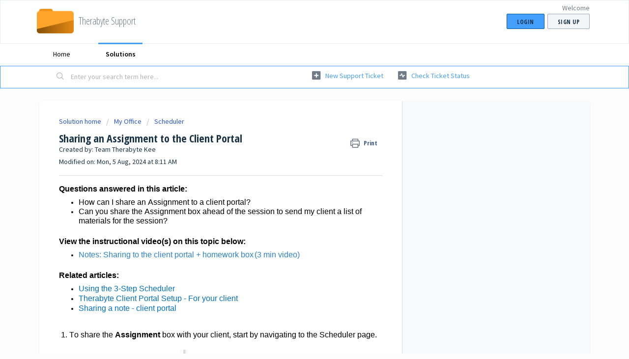

--- FILE ---
content_type: text/html; charset=utf-8
request_url: https://therabyte.freshdesk.com/support/solutions/articles/29000036050-share-homework-to-the-client-portal
body_size: 12650
content:
<!DOCTYPE html>
       
        <!--[if lt IE 7]><html class="no-js ie6 dew-dsm-theme " lang="en" dir="ltr" data-date-format="non_us"><![endif]-->       
        <!--[if IE 7]><html class="no-js ie7 dew-dsm-theme " lang="en" dir="ltr" data-date-format="non_us"><![endif]-->       
        <!--[if IE 8]><html class="no-js ie8 dew-dsm-theme " lang="en" dir="ltr" data-date-format="non_us"><![endif]-->       
        <!--[if IE 9]><html class="no-js ie9 dew-dsm-theme " lang="en" dir="ltr" data-date-format="non_us"><![endif]-->       
        <!--[if IE 10]><html class="no-js ie10 dew-dsm-theme " lang="en" dir="ltr" data-date-format="non_us"><![endif]-->       
        <!--[if (gt IE 10)|!(IE)]><!--><html class="no-js  dew-dsm-theme " lang="en" dir="ltr" data-date-format="non_us"><!--<![endif]-->
	<head>
		
		<!-- Title for the page -->
<title> Sharing an Assignment to the Client Portal : Therabyte Support </title>

<!-- Meta information -->

      <meta charset="utf-8" />
      <meta http-equiv="X-UA-Compatible" content="IE=edge,chrome=1" />
      <meta name="description" content= "" />
      <meta name="author" content= "Team Therabyte Kee" />
       <meta property="og:title" content="Sharing an Assignment to the Client Portal" />  <meta property="og:url" content="https://therabyte.freshdesk.com/support/solutions/articles/29000036050-sharing-an-assignment-to-the-client-portal" />  <meta property="og:description" content="   Questions answered in this article:      How can I share an Assignment to a client portal?   Can you share the Assignment box ahead of the session to send my client a list of materials for the session?            View the instructional video(s)..." />  <meta property="og:image" content="https://s3.amazonaws.com/cdn.freshdesk.com/data/helpdesk/attachments/production/29025796405/logo/McO3g8R4KZwX_ymM378-kTUgeEzBPhHI-Q.png?X-Amz-Algorithm=AWS4-HMAC-SHA256&amp;amp;X-Amz-Credential=AKIAS6FNSMY2XLZULJPI%2F20260112%2Fus-east-1%2Fs3%2Faws4_request&amp;amp;X-Amz-Date=20260112T204838Z&amp;amp;X-Amz-Expires=604800&amp;amp;X-Amz-SignedHeaders=host&amp;amp;X-Amz-Signature=491306d13d48d257b70b8dfef48c25729fc9c5ce31ea1cca36dc70e898042624" />  <meta property="og:site_name" content="Therabyte Support" />  <meta property="og:type" content="article" />  <meta property="article:author" content="Team Therabyte Kee" />  <meta name="twitter:title" content="Sharing an Assignment to the Client Portal" />  <meta name="twitter:url" content="https://therabyte.freshdesk.com/support/solutions/articles/29000036050-sharing-an-assignment-to-the-client-portal" />  <meta name="twitter:description" content="   Questions answered in this article:      How can I share an Assignment to a client portal?   Can you share the Assignment box ahead of the session to send my client a list of materials for the session?            View the instructional video(s)..." />  <meta name="twitter:image" content="https://s3.amazonaws.com/cdn.freshdesk.com/data/helpdesk/attachments/production/29025796405/logo/McO3g8R4KZwX_ymM378-kTUgeEzBPhHI-Q.png?X-Amz-Algorithm=AWS4-HMAC-SHA256&amp;amp;X-Amz-Credential=AKIAS6FNSMY2XLZULJPI%2F20260112%2Fus-east-1%2Fs3%2Faws4_request&amp;amp;X-Amz-Date=20260112T204838Z&amp;amp;X-Amz-Expires=604800&amp;amp;X-Amz-SignedHeaders=host&amp;amp;X-Amz-Signature=491306d13d48d257b70b8dfef48c25729fc9c5ce31ea1cca36dc70e898042624" />  <meta name="twitter:card" content="summary" />  <link rel="canonical" href="https://therabyte.freshdesk.com/support/solutions/articles/29000036050-sharing-an-assignment-to-the-client-portal" /> 

<!-- Responsive setting -->
<link rel="apple-touch-icon" href="https://s3.amazonaws.com/cdn.freshdesk.com/data/helpdesk/attachments/production/29025796406/fav_icon/zFV_koUdvRQe7FdDso0DOewZ1HvrYBmbwg.png" />
        <link rel="apple-touch-icon" sizes="72x72" href="https://s3.amazonaws.com/cdn.freshdesk.com/data/helpdesk/attachments/production/29025796406/fav_icon/zFV_koUdvRQe7FdDso0DOewZ1HvrYBmbwg.png" />
        <link rel="apple-touch-icon" sizes="114x114" href="https://s3.amazonaws.com/cdn.freshdesk.com/data/helpdesk/attachments/production/29025796406/fav_icon/zFV_koUdvRQe7FdDso0DOewZ1HvrYBmbwg.png" />
        <link rel="apple-touch-icon" sizes="144x144" href="https://s3.amazonaws.com/cdn.freshdesk.com/data/helpdesk/attachments/production/29025796406/fav_icon/zFV_koUdvRQe7FdDso0DOewZ1HvrYBmbwg.png" />
        <meta name="viewport" content="width=device-width, initial-scale=1.0, maximum-scale=5.0, user-scalable=yes" /> 
		
		<!-- Adding meta tag for CSRF token -->
		<meta name="csrf-param" content="authenticity_token" />
<meta name="csrf-token" content="SAWUHGdL1gx2qY4XqBKamLeJKWbLTNgb3jq0ivzwYEp+SThDjDsgUNyapmuZj+jGB9UG55uQomFLkcVgt/izKQ==" />
		<!-- End meta tag for CSRF token -->
		
		<!-- Fav icon for portal -->
		<link rel='shortcut icon' href='https://s3.amazonaws.com/cdn.freshdesk.com/data/helpdesk/attachments/production/29025796406/fav_icon/zFV_koUdvRQe7FdDso0DOewZ1HvrYBmbwg.png' />

		<!-- Base stylesheet -->
 
		<link rel="stylesheet" media="print" href="https://assets7.freshdesk.com/assets/cdn/portal_print-6e04b27f27ab27faab81f917d275d593fa892ce13150854024baaf983b3f4326.css" />
	  		<link rel="stylesheet" media="screen" href="https://assets2.freshdesk.com/assets/cdn/falcon_portal_utils-a58414d6bc8bc6ca4d78f5b3f76522e4970de435e68a5a2fedcda0db58f21600.css" />	

		
		<!-- Theme stylesheet -->

		<link href="/support/theme.css?v=4&amp;d=1660108226" media="screen" rel="stylesheet" type="text/css">

		<!-- Google font url if present -->
		<link href='https://fonts.googleapis.com/css?family=Source+Sans+Pro:regular,italic,600,700,700italic|Open+Sans+Condensed:300,300italic,700' rel='stylesheet' type='text/css' nonce='kFZs93x10frs3Xson4Bp9A=='>

		<!-- Including default portal based script framework at the top -->
		<script src="https://assets4.freshdesk.com/assets/cdn/portal_head_v2-d07ff5985065d4b2f2826fdbbaef7df41eb75e17b915635bf0413a6bc12fd7b7.js"></script>
		<!-- Including syntexhighlighter for portal -->
		<script src="https://assets3.freshdesk.com/assets/cdn/prism-841b9ba9ca7f9e1bc3cdfdd4583524f65913717a3ab77714a45dd2921531a402.js"></script>

		    <!-- Google tag (gtag.js) -->
	<script async src='https://www.googletagmanager.com/gtag/js?id=G-7N23XRF45X' nonce="kFZs93x10frs3Xson4Bp9A=="></script>
	<script nonce="kFZs93x10frs3Xson4Bp9A==">
	  window.dataLayer = window.dataLayer || [];
	  function gtag(){dataLayer.push(arguments);}
	  gtag('js', new Date());
	  gtag('config', 'G-7N23XRF45X');
	</script>


		<!-- Access portal settings information via javascript -->
		 <script type="text/javascript">     var portal = {"language":"en","name":"Therabyte Support","contact_info":"","current_page_name":"article_view","current_tab":"solutions","vault_service":{"url":"https://vault-service.freshworks.com/data","max_try":2,"product_name":"fd"},"current_account_id":609880,"preferences":{"bg_color":"#FCFCFC","header_color":"#ffffff","help_center_color":"#FCFCFC","footer_color":"#183247","tab_color":"#ffffff","tab_hover_color":"#45A0FD","btn_background":"#f3f5f7","btn_primary_background":"#45A0FD","baseFont":"Source Sans Pro","textColor":"#183247","headingsFont":"Open Sans Condensed","headingsColor":"#183247","linkColor":"#45A0FD","linkColorHover":"#45A0FD","inputFocusRingColor":"#45A0FD","nonResponsive":false},"image_placeholders":{"spacer":"https://assets8.freshdesk.com/assets/misc/spacer.gif","profile_thumb":"https://assets6.freshdesk.com/assets/misc/profile_blank_thumb-4a7b26415585aebbd79863bd5497100b1ea52bab8df8db7a1aecae4da879fd96.jpg","profile_medium":"https://assets10.freshdesk.com/assets/misc/profile_blank_medium-1dfbfbae68bb67de0258044a99f62e94144f1cc34efeea73e3fb85fe51bc1a2c.jpg"},"falcon_portal_theme":false,"current_object_id":29000036050};     var attachment_size = 20;     var blocked_extensions = "";     var allowed_extensions = "";     var store = { 
        ticket: {},
        portalLaunchParty: {} };    store.portalLaunchParty.ticketFragmentsEnabled = false;    store.pod = "us-east-1";    store.region = "US"; </script> 


			
	</head>
	<body>
            	
		
		
		
	<header class="banner">
		<div class="banner-wrapper page">
			<div class="banner-title">
				<a href="/support/home"class='portal-logo'><span class="portal-img"><i></i>
                    <img src='https://s3.amazonaws.com/cdn.freshdesk.com/data/helpdesk/attachments/production/29025796405/logo/McO3g8R4KZwX_ymM378-kTUgeEzBPhHI-Q.png' alt="Logo"
                        onerror="default_image_error(this)" data-type="logo" />
                 </span></a>
				<h1 class="ellipsis heading">Therabyte Support</h1>
			</div>
			<nav class="banner-nav">
				 <div class="welcome">Welcome <b></b> </div>  <b><a href="/support/login"><b>Login</b></a></b> &nbsp;<b><a href="/support/signup"><b>Sign up</b></a></b>
			</nav>
		</div>
	</header>
	<nav class="page-tabs">
		<div class="page no-padding no-header-tabs">
			
				<a data-toggle-dom="#header-tabs" href="#" data-animated="true" class="mobile-icon-nav-menu show-in-mobile"></a>
				<div class="nav-link" id="header-tabs">
					
						
							<a href="/support/home" class="">Home</a>
						
					
						
							<a href="/support/solutions" class="active">Solutions</a>
						
					
				</div>
			
		</div>
	</nav>

<!-- Search and page links for the page -->

	<section class="help-center-sc rounded-6">
		<div class="page no-padding">
		<div class="hc-search">
			<div class="hc-search-c">
				<form class="hc-search-form print--remove" autocomplete="off" action="/support/search/solutions" id="hc-search-form" data-csrf-ignore="true">
	<div class="hc-search-input">
	<label for="support-search-input" class="hide">Enter your search term here...</label>
		<input placeholder="Enter your search term here..." type="text"
			name="term" class="special" value=""
            rel="page-search" data-max-matches="10" id="support-search-input">
	</div>
	<div class="hc-search-button">
		<button class="btn btn-primary" aria-label="Search" type="submit" autocomplete="off">
			<i class="mobile-icon-search hide-tablet"></i>
			<span class="hide-in-mobile">
				Search
			</span>
		</button>
	</div>
</form>
			</div>
		</div>
		<div class="hc-nav ">
			 <nav>   <div>
              <a href="/support/tickets/new" class="mobile-icon-nav-newticket new-ticket ellipsis" title="New support ticket">
                <span> New support ticket </span>
              </a>
            </div>   <div>
              <a href="/support/tickets" class="mobile-icon-nav-status check-status ellipsis" title="Check ticket status">
                <span>Check ticket status</span>
              </a>
            </div>  </nav>
		</div>
		</div>
	</section>



<div class="page">
	
	
	<!-- Search and page links for the page -->
	

	<!-- Notification Messages -->
	 <div class="alert alert-with-close notice hide" id="noticeajax"></div> 

	
	<div class="c-wrapper">		
		<section class="main content rounded-6 min-height-on-desktop fc-article-show" id="article-show-29000036050">
	<div class="breadcrumb">
		<a href="/support/solutions"> Solution home </a>
		<a href="/support/solutions/29000035185">My Office</a>
		<a href="/support/solutions/folders/29000056901">Scheduler</a>
	</div>
	<b class="page-stamp page-stamp-article">
		<b class="icon-page-article"></b>
	</b>

	<h2 class="heading">Sharing an Assignment to the Client Portal
	 	<a href="#"
            class="solution-print--icon print--remove"
 			title="Print this Article"
 			arial-role="link"
 			arial-label="Print this Article"
			id="print-article"
 		>
			<span class="icon-print"></span>
			<span class="text-print">Print</span>
 		</a>
	</h2>
	
	<div> Created by: Team Therabyte Kee </div> 
	
	<p>Modified on: Mon, 5 Aug, 2024 at  8:11 AM</p>
	<hr />
	

	<article class="article-body" id="article-body" rel="image-enlarge">
		<div style="-webkit-user-drag: none; -webkit-tap-highlight-color: transparent; margin-bottom: 0px; margin-left: 0px; padding: 0px; user-select: text; color: rgb(0, 0, 0); font-family: &quot;Segoe UI&quot;, &quot;Segoe UI Web&quot;, Arial, Verdana, sans-serif; font-size: 12px; font-weight: 400; text-align: start; text-indent: 0px;"><div style="-webkit-user-drag: none; -webkit-tap-highlight-color: transparent; margin-bottom: 0px; margin-left: 0px; padding: 0px; user-select: text; clear: both; cursor: text; overflow: visible; direction: ltr;"><p style="-webkit-user-drag: none; -webkit-tap-highlight-color: transparent; margin-bottom: 0px; margin-left: 0px; padding: 0px; user-select: text; overflow-wrap: break-word; font-weight: normal; font-kerning: none; color: windowtext; text-align: justify; text-indent: 0px;"><span data-contrast="none" lang="EN-US" style="-webkit-user-drag: none; -webkit-tap-highlight-color: transparent; margin-bottom: 0px; margin-left: 0px; padding: 0px; user-select: text; -webkit-font-smoothing: antialiased; color: rgb(0, 0, 0); font-size: 12pt; line-height: 18px; font-family: Arial, Arial_EmbeddedFont, Arial_MSFontService, sans-serif; font-weight: bold;"><span style="-webkit-user-drag: none; -webkit-tap-highlight-color: transparent; margin-bottom: 0px; margin-left: 0px; padding: 0px; user-select: text;">Questions answered in this article:</span></span><span data-ccp-props="{&quot;201341983&quot;:0,&quot;335551550&quot;:6,&quot;335551620&quot;:6,&quot;335557856&quot;:16777215,&quot;335559739&quot;:0,&quot;335559740&quot;:240}" style="-webkit-user-drag: none; -webkit-tap-highlight-color: transparent; margin-bottom: 0px; margin-left: 0px; padding: 0px; user-select: text; font-size: 12pt; line-height: 18px; font-family: Arial, Arial_EmbeddedFont, Arial_MSFontService, sans-serif; color: rgb(0, 0, 0);">&nbsp;</span></p></div><div style="-webkit-user-drag: none; -webkit-tap-highlight-color: transparent; margin-bottom: 0px; margin-left: 0px; padding: 0px; user-select: text;"><ul><li style="-webkit-user-drag: none; -webkit-tap-highlight-color: transparent; margin-bottom: 0px; padding: 0px; user-select: text; overflow-wrap: break-word; font-weight: normal; font-kerning: none; color: windowtext; text-align: left; text-indent: 0px;"><span data-contrast="none" lang="EN-US" style="-webkit-user-drag: none; -webkit-tap-highlight-color: transparent; margin-bottom: 0px; margin-left: 0px; padding: 0px; user-select: text; color: rgb(0, 0, 0); font-size: 12pt; line-height: 18px; font-family: Arial, Arial_EmbeddedFont, Arial_MSFontService, sans-serif;"><span style="-webkit-user-drag: none; -webkit-tap-highlight-color: transparent; margin-bottom: 0px; margin-left: 0px; padding: 0px; user-select: text;">How can I share&nbsp;</span><span style="-webkit-user-drag: none; -webkit-tap-highlight-color: transparent; margin-bottom: 0px; margin-left: 0px; padding: 0px; user-select: text;">an</span><span style="-webkit-user-drag: none; -webkit-tap-highlight-color: transparent; margin-bottom: 0px; margin-left: 0px; padding: 0px; user-select: text;">&nbsp;Assignment</span><span style="-webkit-user-drag: none; -webkit-tap-highlight-color: transparent; margin-bottom: 0px; margin-left: 0px; padding: 0px; user-select: text;">&nbsp;</span><span style="-webkit-user-drag: none; -webkit-tap-highlight-color: transparent; margin-bottom: 0px; margin-left: 0px; padding: 0px; user-select: text;">to a client portal?</span></span><span data-ccp-props="{&quot;201341983&quot;:2,&quot;335557856&quot;:16777215,&quot;335559739&quot;:0,&quot;335559740&quot;:270}" style="-webkit-user-drag: none; -webkit-tap-highlight-color: transparent; margin-bottom: 0px; margin-left: 0px; padding: 0px; user-select: text; font-size: 12pt; line-height: 18px; font-family: Arial, Arial_EmbeddedFont, Arial_MSFontService, sans-serif; color: rgb(0, 0, 0);">&nbsp;</span></li><li style="-webkit-user-drag: none; -webkit-tap-highlight-color: transparent; margin-bottom: 0px; padding: 0px; user-select: text; overflow-wrap: break-word; font-weight: normal; font-kerning: none; color: windowtext; text-align: left; text-indent: 0px;"><span data-contrast="none" lang="EN-US" style="-webkit-user-drag: none; -webkit-tap-highlight-color: transparent; margin-bottom: 0px; margin-left: 0px; padding: 0px; user-select: text; color: rgb(0, 0, 0); font-size: 12pt; line-height: 18px; font-family: Arial, Arial_EmbeddedFont, Arial_MSFontService, sans-serif;"><span style="-webkit-user-drag: none; -webkit-tap-highlight-color: transparent; margin-bottom: 0px; margin-left: 0px; padding: 0px; user-select: text;">Can you share the&nbsp;</span><span style="-webkit-user-drag: none; -webkit-tap-highlight-color: transparent; margin-bottom: 0px; margin-left: 0px; padding: 0px; user-select: text;">Assignment</span><span style="-webkit-user-drag: none; -webkit-tap-highlight-color: transparent; margin-bottom: 0px; margin-left: 0px; padding: 0px; user-select: text;">&nbsp;box ahead of the session to send my client a list of materials for the session?</span></span><span data-contrast="none" lang="EN-US" style="-webkit-user-drag: none; -webkit-tap-highlight-color: transparent; margin-bottom: 0px; margin-left: 0px; padding: 0px; user-select: text; color: rgb(0, 0, 0); font-size: 12pt; line-height: 18px; font-family: Arial, Arial_EmbeddedFont, Arial_MSFontService, sans-serif;"><span style="-webkit-user-drag: none; -webkit-tap-highlight-color: transparent; margin-bottom: 0px; margin-left: 0px; padding: 0px; user-select: text;"> </span></span><span data-ccp-props="{&quot;201341983&quot;:2,&quot;335557856&quot;:16777215,&quot;335559739&quot;:0,&quot;335559740&quot;:270}" style="-webkit-user-drag: none; -webkit-tap-highlight-color: transparent; margin-bottom: 0px; margin-left: 0px; padding: 0px; user-select: text; font-size: 12pt; line-height: 18px; font-family: Arial, Arial_EmbeddedFont, Arial_MSFontService, sans-serif; color: rgb(0, 0, 0);">&nbsp;</span></li></ul></div><div style="-webkit-user-drag: none; -webkit-tap-highlight-color: transparent; margin-bottom: 0px; margin-left: 0px; padding: 0px; user-select: text; clear: both; cursor: text; overflow: visible; direction: ltr;"><p style="-webkit-user-drag: none; -webkit-tap-highlight-color: transparent; margin-bottom: 0px; margin-left: 0px; padding: 0px; user-select: text; overflow-wrap: break-word; font-weight: normal; font-kerning: none; color: windowtext; text-align: left; text-indent: 0px;"><span data-ccp-props="{&quot;201341983&quot;:2,&quot;335557856&quot;:16777215,&quot;335559739&quot;:0,&quot;335559740&quot;:270}" style="-webkit-user-drag: none; -webkit-tap-highlight-color: transparent; margin-bottom: 0px; margin-left: 0px; padding: 0px; user-select: text; font-size: 12pt; line-height: 18px; font-family: Aptos, Aptos_EmbeddedFont, Aptos_MSFontService, sans-serif;">&nbsp;</span></p></div><div style="-webkit-user-drag: none; -webkit-tap-highlight-color: transparent; margin-bottom: 0px; margin-left: 0px; padding: 0px; user-select: text; clear: both; cursor: text; overflow: visible; direction: ltr;"><p style="-webkit-user-drag: none; -webkit-tap-highlight-color: transparent; margin-bottom: 0px; margin-left: 0px; padding: 0px; user-select: text; overflow-wrap: break-word; font-weight: normal; font-kerning: none; color: windowtext; text-align: justify; text-indent: 0px;"><span data-contrast="none" lang="EN-US" style="-webkit-user-drag: none; -webkit-tap-highlight-color: transparent; margin-bottom: 0px; margin-left: 0px; padding: 0px; user-select: text; -webkit-font-smoothing: antialiased; color: rgb(0, 0, 0); font-size: 12pt; line-height: 18px; font-family: Arial, Arial_EmbeddedFont, Arial_MSFontService, sans-serif; font-weight: bold;"><span style="-webkit-user-drag: none; -webkit-tap-highlight-color: transparent; margin-bottom: 0px; margin-left: 0px; padding: 0px; user-select: text;">View the instructional video(s) on this topic below:</span></span><span data-ccp-props="{&quot;201341983&quot;:0,&quot;335551550&quot;:6,&quot;335551620&quot;:6,&quot;335557856&quot;:16777215,&quot;335559739&quot;:0,&quot;335559740&quot;:240}" style="-webkit-user-drag: none; -webkit-tap-highlight-color: transparent; margin-bottom: 0px; margin-left: 0px; padding: 0px; user-select: text; font-size: 12pt; line-height: 18px; font-family: Arial, Arial_EmbeddedFont, Arial_MSFontService, sans-serif; color: rgb(0, 0, 0);">&nbsp;</span></p></div><div style="-webkit-user-drag: none; -webkit-tap-highlight-color: transparent; margin-bottom: 0px; margin-left: 0px; padding: 0px; user-select: text;"><ul><li style="-webkit-user-drag: none; -webkit-tap-highlight-color: transparent; margin-bottom: 0px; padding: 0px; user-select: text; overflow-wrap: break-word; font-weight: normal; font-kerning: none; color: windowtext; text-align: left; text-indent: 0px;"><a href="https://www.loom.com/share/607543d8f228435d9d48d22671a348ce" rel="noreferrer noopener" style="-webkit-user-drag: none; -webkit-tap-highlight-color: transparent; margin-bottom: 0px; margin-left: 0px; padding: 0px; user-select: text; cursor: text; color: inherit;" target="_blank"><span data-contrast="none" lang="EN-US" style="-webkit-user-drag: none; -webkit-tap-highlight-color: transparent; margin-bottom: 0px; margin-left: 0px; padding: 0px; user-select: text; color: rgb(44, 130, 201); font-size: 12pt; line-height: 18px; font-family: Arial, Arial_EmbeddedFont, Arial_MSFontService, sans-serif;"><span style="-webkit-user-drag: none; -webkit-tap-highlight-color: transparent; margin-bottom: 0px; margin-left: 0px; padding: 0px; user-select: text;">Notes: Sharing to the client portal + homework box</span></span></a><span data-contrast="none" lang="EN-US" style="-webkit-user-drag: none; -webkit-tap-highlight-color: transparent; margin-bottom: 0px; margin-left: 0px; padding: 0px; user-select: text; color: rgb(44, 130, 201); font-size: 12pt; line-height: 18px; font-family: Arial, Arial_EmbeddedFont, Arial_MSFontService, sans-serif;"><span style="-webkit-user-drag: none; -webkit-tap-highlight-color: transparent; margin-bottom: 0px; margin-left: 0px; padding: 0px; user-select: text;"> (3 min video)</span></span><span data-ccp-props="{&quot;201341983&quot;:0,&quot;335557856&quot;:16777215,&quot;335559739&quot;:0,&quot;335559740&quot;:240}" style="-webkit-user-drag: none; -webkit-tap-highlight-color: transparent; margin-bottom: 0px; margin-left: 0px; padding: 0px; user-select: text; font-size: 12pt; line-height: 18px; font-family: Arial, Arial_EmbeddedFont, Arial_MSFontService, sans-serif; color: rgb(44, 130, 201);">&nbsp;</span></li></ul></div><div style="-webkit-user-drag: none; -webkit-tap-highlight-color: transparent; margin-bottom: 0px; margin-left: 0px; padding: 0px; user-select: text; clear: both; cursor: text; overflow: visible; direction: ltr;"><p style="-webkit-user-drag: none; -webkit-tap-highlight-color: transparent; margin-bottom: 0px; margin-left: 0px; padding: 0px; user-select: text; overflow-wrap: break-word; font-weight: normal; font-kerning: none; color: windowtext; text-align: left; text-indent: 0px;"><span style="-webkit-user-drag: none; -webkit-tap-highlight-color: transparent; margin-bottom: 0px; margin-left: 0px; padding: 0px; user-select: text; font-size: 12pt; line-height: 18px; font-family: WordVisiCarriageReturn_MSFontService, Aptos, Aptos_EmbeddedFont, Aptos_MSFontService, sans-serif;"><span style="-webkit-user-drag: none; -webkit-tap-highlight-color: transparent; margin-bottom: 0px; margin-left: 0px; padding: 0px; user-select: text;">&nbsp;</span></span></p></div><div style="-webkit-user-drag: none; -webkit-tap-highlight-color: transparent; margin-bottom: 0px; margin-left: 0px; padding: 0px; user-select: text; clear: both; cursor: text; overflow: visible; direction: ltr;"><p style="-webkit-user-drag: none; -webkit-tap-highlight-color: transparent; margin-bottom: 0px; margin-left: 0px; padding: 0px; user-select: text; overflow-wrap: break-word; font-weight: normal; font-kerning: none; color: windowtext; text-align: justify; text-indent: 0px;"><span data-contrast="none" lang="EN-US" style="-webkit-user-drag: none; -webkit-tap-highlight-color: transparent; margin-bottom: 0px; margin-left: 0px; padding: 0px; user-select: text; -webkit-font-smoothing: antialiased; color: rgb(0, 0, 0); font-size: 12pt; line-height: 18px; font-family: Arial, Arial_EmbeddedFont, Arial_MSFontService, sans-serif; font-weight: bold;"><span style="-webkit-user-drag: none; -webkit-tap-highlight-color: transparent; margin-bottom: 0px; margin-left: 0px; padding: 0px; user-select: text;">Related articles:</span></span><span data-ccp-props="{&quot;201341983&quot;:0,&quot;335551550&quot;:6,&quot;335551620&quot;:6,&quot;335557856&quot;:16777215,&quot;335559739&quot;:0,&quot;335559740&quot;:240}" style="-webkit-user-drag: none; -webkit-tap-highlight-color: transparent; margin-bottom: 0px; margin-left: 0px; padding: 0px; user-select: text; font-size: 12pt; line-height: 18px; font-family: Arial, Arial_EmbeddedFont, Arial_MSFontService, sans-serif; color: rgb(0, 0, 0);">&nbsp;</span></p></div><div style="-webkit-user-drag: none; -webkit-tap-highlight-color: transparent; margin-bottom: 0px; margin-left: 0px; padding: 0px; user-select: text;"><ul><li style="-webkit-user-drag: none; -webkit-tap-highlight-color: transparent; margin-bottom: 0px; padding: 0px; user-select: text; overflow-wrap: break-word; font-weight: normal; font-kerning: none; color: windowtext; text-align: left; text-indent: 0px;"><a href="https://therabyte.freshdesk.com/support/solutions/articles/29000036252-using-the-3-step-scheduler" rel="noreferrer noopener" style="-webkit-user-drag: none; -webkit-tap-highlight-color: transparent; margin-bottom: 0px; margin-left: 0px; padding: 0px; user-select: text; cursor: text; color: inherit;" target="_blank"><span data-contrast="none" lang="EN-US" style="-webkit-user-drag: none; -webkit-tap-highlight-color: transparent; margin-bottom: 0px; margin-left: 0px; padding: 0px; user-select: text; color: rgb(0, 112, 192); font-size: 12pt; line-height: 18px; font-family: Arial, Arial_EmbeddedFont, Arial_MSFontService, sans-serif;"><span style="-webkit-user-drag: none; -webkit-tap-highlight-color: transparent; margin-bottom: 0px; margin-left: 0px; padding: 0px; user-select: text;">Using the 3-Step Scheduler</span></span></a><span data-ccp-props="{&quot;201341983&quot;:0,&quot;335557856&quot;:16777215,&quot;335559739&quot;:0,&quot;335559740&quot;:240}" style="-webkit-user-drag: none; -webkit-tap-highlight-color: transparent; margin-bottom: 0px; margin-left: 0px; padding: 0px; user-select: text; font-size: 12pt; line-height: 18px; font-family: Arial, Arial_EmbeddedFont, Arial_MSFontService, sans-serif; color: rgb(0, 112, 192);">&nbsp;</span><a href="https://therabyte.freshdesk.com/support/solutions/articles/29000035740-creating-a-scheduled-client-event" rel="noreferrer noopener" style="-webkit-user-drag: none; -webkit-tap-highlight-color: transparent; margin-bottom: 0px; margin-left: 0px; padding: 0px; user-select: text; cursor: text; color: inherit;" target="_blank"><span data-contrast="none" lang="EN-US" style="-webkit-user-drag: none; -webkit-tap-highlight-color: transparent; margin-bottom: 0px; margin-left: 0px; padding: 0px; user-select: text; color: rgb(0, 112, 192); font-size: 12pt; line-height: 18px; font-family: Arial, Arial_EmbeddedFont, Arial_MSFontService, sans-serif;"><span style="-webkit-user-drag: none; -webkit-tap-highlight-color: transparent; margin-bottom: 0px; margin-left: 0px; padding: 0px; user-select: text;" dir="ltr"></span></span></a></li><li style="-webkit-user-drag: none; -webkit-tap-highlight-color: transparent; margin-bottom: 0px; padding: 0px; user-select: text; overflow-wrap: break-word; font-weight: normal; font-kerning: none; color: windowtext; text-align: left; text-indent: 0px;"><a href="https://therabyte.freshdesk.com/support/solutions/articles/29000035816-therabyte-client-portal-setup-for-your-client" rel="noreferrer noopener" style="-webkit-user-drag: none; -webkit-tap-highlight-color: transparent; margin-bottom: 0px; margin-left: 0px; padding: 0px; user-select: text; cursor: text; color: inherit;" target="_blank"><span data-contrast="none" lang="EN-US" style="-webkit-user-drag: none; -webkit-tap-highlight-color: transparent; margin-bottom: 0px; margin-left: 0px; padding: 0px; user-select: text; color: rgb(0, 112, 192); font-size: 12pt; line-height: 18px; font-family: Arial, Arial_EmbeddedFont, Arial_MSFontService, sans-serif;"><span style="-webkit-user-drag: none; -webkit-tap-highlight-color: transparent; margin-bottom: 0px; margin-left: 0px; padding: 0px; user-select: text;">Therabyte Client Portal Setup - For your&nbsp;</span><span style="-webkit-user-drag: none; -webkit-tap-highlight-color: transparent; margin-bottom: 0px; margin-left: 0px; padding: 0px; user-select: text;">client</span></span></a><span data-ccp-props="{&quot;201341983&quot;:2,&quot;335557856&quot;:16777215,&quot;335559739&quot;:0,&quot;335559740&quot;:270}" style="-webkit-user-drag: none; -webkit-tap-highlight-color: transparent; margin-bottom: 0px; margin-left: 0px; padding: 0px; user-select: text; font-size: 12pt; line-height: 18px; font-family: &quot;Source Sans Pro&quot;, &quot;Source Sans Pro_EmbeddedFont&quot;, &quot;Source Sans Pro_MSFontService&quot;, sans-serif; color: rgb(0, 112, 192);">&nbsp;</span></li><li style="-webkit-user-drag: none; -webkit-tap-highlight-color: transparent; margin-bottom: 0px; padding: 0px; user-select: text; overflow-wrap: break-word; font-weight: normal; font-kerning: none; color: windowtext; text-align: left; text-indent: 0px;"><a href="https://therabyte.freshdesk.com/support/solutions/articles/29000035947-sharing-a-note-client-portal" rel="noreferrer noopener" style="-webkit-user-drag: none; -webkit-tap-highlight-color: transparent; margin-bottom: 0px; margin-left: 0px; padding: 0px; user-select: text; cursor: text; color: inherit;" target="_blank"><span data-contrast="none" lang="EN-US" style="-webkit-user-drag: none; -webkit-tap-highlight-color: transparent; margin-bottom: 0px; margin-left: 0px; padding: 0px; user-select: text; color: rgb(0, 112, 192); font-size: 12pt; line-height: 18px; font-family: Arial, Arial_EmbeddedFont, Arial_MSFontService, sans-serif;"><span style="-webkit-user-drag: none; -webkit-tap-highlight-color: transparent; margin-bottom: 0px; margin-left: 0px; padding: 0px; user-select: text;">Sharing a note - client portal</span></span></a><span data-ccp-props="{&quot;201341983&quot;:2,&quot;335557856&quot;:16777215,&quot;335559739&quot;:0,&quot;335559740&quot;:270}" style="-webkit-user-drag: none; -webkit-tap-highlight-color: transparent; margin-bottom: 0px; margin-left: 0px; padding: 0px; user-select: text; font-size: 12pt; line-height: 18px; font-family: &quot;Source Sans Pro&quot;, &quot;Source Sans Pro_EmbeddedFont&quot;, &quot;Source Sans Pro_MSFontService&quot;, sans-serif; color: rgb(0, 112, 192);">&nbsp;</span></li></ul></div><div style="-webkit-user-drag: none; -webkit-tap-highlight-color: transparent; margin-bottom: 0px; margin-left: 0px; padding: 0px; user-select: text; clear: both; cursor: text; overflow: visible; direction: ltr;"><p style="-webkit-user-drag: none; -webkit-tap-highlight-color: transparent; margin-bottom: 10.6667px; margin-left: 0px; padding: 0px; user-select: text; overflow-wrap: break-word; font-weight: normal; font-kerning: none; color: windowtext; text-align: left; text-indent: 0px;"><span data-ccp-props="{&quot;201341983&quot;:0,&quot;335559739&quot;:160,&quot;335559740&quot;:278}" style="-webkit-user-drag: none; -webkit-tap-highlight-color: transparent; margin-bottom: 0px; margin-left: 0px; padding: 0px; user-select: text; font-size: 12pt; line-height: 20.85px; font-family: Arial, Arial_EmbeddedFont, Arial_MSFontService, sans-serif;">&nbsp;</span></p></div><div style="-webkit-user-drag: none; -webkit-tap-highlight-color: transparent; margin-bottom: 0px; margin-left: 0px; padding: 0px; user-select: text;"><ol start="1" style="-webkit-user-drag: none; -webkit-tap-highlight-color: transparent; margin-bottom: 0px; margin-left: 0px; padding: 0px; user-select: text; cursor: text; list-style-type: decimal; overflow: visible;"><li data-aria-level="1" data-aria-posinset="1" data-font="Arial" data-leveltext="%1." data-list-defn-props="{&quot;335552541&quot;:0,&quot;335559685&quot;:720,&quot;335559991&quot;:360,&quot;469769242&quot;:[65533,0],&quot;469777803&quot;:&quot;left&quot;,&quot;469777804&quot;:&quot;%1.&quot;,&quot;469777815&quot;:&quot;hybridMultilevel&quot;}" data-listid="4" style="-webkit-user-drag: none; -webkit-tap-highlight-color: transparent; margin-bottom: 0px; margin-left: 4px; padding: 0px; user-select: text; clear: both; cursor: text; overflow: visible; direction: ltr; display: block; font-size: 12pt; font-family: Arial, Arial_MSFontService, sans-serif;"><p style="-webkit-user-drag: none; -webkit-tap-highlight-color: transparent; margin-bottom: 0px; margin-left: 0px; padding: 0px; user-select: text; overflow-wrap: break-word; font-weight: normal; font-kerning: none; color: windowtext; text-align: left; text-indent: 0px;"><span data-contrast="auto" lang="EN-US" style="-webkit-user-drag: none; -webkit-tap-highlight-color: transparent; margin-bottom: 0px; margin-left: 0px; padding: 0px; user-select: text; font-size: 12pt; line-height: 20.85px; font-family: Arial, Arial_EmbeddedFont, Arial_MSFontService, sans-serif;"><span dir="ltr" style="-webkit-user-drag: none; -webkit-tap-highlight-color: transparent; margin-bottom: 0px; margin-left: 0px; padding: 0px; user-select: text;">1. To share the&nbsp;</span></span><span data-contrast="auto" lang="EN-US" style="-webkit-user-drag: none; -webkit-tap-highlight-color: transparent; margin-bottom: 0px; margin-left: 0px; padding: 0px; user-select: text; -webkit-font-smoothing: antialiased; font-size: 12pt; line-height: 20.85px; font-family: Arial, Arial_EmbeddedFont, Arial_MSFontService, sans-serif; font-weight: bold;"><span style="-webkit-user-drag: none; -webkit-tap-highlight-color: transparent; margin-bottom: 0px; margin-left: 0px; padding: 0px; user-select: text;">Assignment</span><span style="-webkit-user-drag: none; -webkit-tap-highlight-color: transparent; margin-bottom: 0px; margin-left: 0px; padding: 0px; user-select: text;">&nbsp;</span></span><span data-contrast="auto" lang="EN-US" style="-webkit-user-drag: none; -webkit-tap-highlight-color: transparent; margin-bottom: 0px; margin-left: 0px; padding: 0px; user-select: text; font-size: 12pt; line-height: 20.85px; font-family: Arial, Arial_EmbeddedFont, Arial_MSFontService, sans-serif;"><span style="-webkit-user-drag: none; -webkit-tap-highlight-color: transparent; margin-bottom: 0px; margin-left: 0px; padding: 0px; user-select: text;">box with your client, start by navigating to the Scheduler page.</span></span><span data-ccp-props="{&quot;201341983&quot;:0,&quot;335559685&quot;:426,&quot;335559739&quot;:160,&quot;335559740&quot;:278}" style="-webkit-user-drag: none; -webkit-tap-highlight-color: transparent; margin-bottom: 0px; margin-left: 0px; padding: 0px; user-select: text; font-size: 12pt; line-height: 20.85px; font-family: Arial, Arial_EmbeddedFont, Arial_MSFontService, sans-serif;">&nbsp;</span></p></li></ol></div><div style="-webkit-user-drag: none; -webkit-tap-highlight-color: transparent; margin-bottom: 0px; margin-left: 0px; padding: 0px; user-select: text; clear: both; cursor: text; overflow: visible; direction: ltr;"><p style="-webkit-user-drag: none; -webkit-tap-highlight-color: transparent; margin-bottom: 0px; margin-left: 28px; padding: 0px; user-select: text; overflow-wrap: break-word; font-weight: normal; font-kerning: none; color: windowtext; text-align: left; text-indent: 0px;"><span data-ccp-props="{&quot;201341983&quot;:0,&quot;335559685&quot;:426,&quot;335559739&quot;:160,&quot;335559740&quot;:278}" style="-webkit-user-drag: none; -webkit-tap-highlight-color: transparent; margin-bottom: 0px; margin-left: 0px; padding: 0px; user-select: text; font-size: 12pt; line-height: 20.85px; font-family: Arial, Arial_EmbeddedFont, Arial_MSFontService, sans-serif;">&nbsp;</span></p></div><div style="-webkit-user-drag: none; -webkit-tap-highlight-color: transparent; margin-bottom: 0px; margin-left: 0px; padding: 0px; user-select: text; clear: both; cursor: text; overflow: visible; direction: ltr;"><p style="-webkit-user-drag: none; -webkit-tap-highlight-color: transparent; margin-bottom: 0px; margin-left: 0px; padding: 0px; user-select: text; overflow-wrap: break-word; font-weight: normal; font-kerning: none; color: windowtext; text-align: left; text-indent: 0px;"><span style="-webkit-user-drag: none; -webkit-tap-highlight-color: transparent; margin-bottom: 0px; margin-left: 0px; padding: 0px; user-select: text; display: inline-block;"><span style="-webkit-user-drag: none; -webkit-tap-highlight-color: transparent; margin-bottom: 0px; margin-left: 0px; padding: 0px; user-select: text; cursor: move; left: 0px; display: inline-block; text-indent: 0px; top: 2px; width: 604px; height: 538px; transform: rotate(0deg);"><img src="https://s3.amazonaws.com/cdn.freshdesk.com/data/helpdesk/attachments/production/29055342592/original/b3poES1pj13gdO1OsoZeD5AfzJMyiVYbiA.png?1715171172" style="-webkit-user-drag: none; -webkit-tap-highlight-color: transparent; padding: 0px; user-select: text; border: none; width: 604px; height: 538px;" class="fr-fic fr-dii" data-attachment="[object Object]" data-id="29055342592"></span></span><span data-ccp-props="{&quot;201341983&quot;:0,&quot;335559685&quot;:0,&quot;335559739&quot;:160,&quot;335559740&quot;:278}" style="-webkit-user-drag: none; -webkit-tap-highlight-color: transparent; margin-bottom: 0px; margin-left: 0px; padding: 0px; user-select: text; font-size: 12pt; line-height: 20.85px; font-family: Arial, Arial_EmbeddedFont, Arial_MSFontService, sans-serif;">&nbsp;</span></p></div><div style="-webkit-user-drag: none; -webkit-tap-highlight-color: transparent; margin-bottom: 0px; margin-left: 0px; padding: 0px; user-select: text; clear: both; cursor: text; overflow: visible; direction: ltr;"><p style="-webkit-user-drag: none; -webkit-tap-highlight-color: transparent; margin-bottom: 0px; margin-left: 28px; padding: 0px; user-select: text; overflow-wrap: break-word; font-weight: normal; font-kerning: none; color: windowtext; text-align: left; text-indent: 0px;"><span data-ccp-props="{&quot;201341983&quot;:0,&quot;335559685&quot;:426,&quot;335559739&quot;:160,&quot;335559740&quot;:278}" dir="ltr" style="-webkit-user-drag: none; -webkit-tap-highlight-color: transparent; margin-bottom: 0px; margin-left: 0px; padding: 0px; user-select: text; font-size: 12pt; line-height: 20.85px; font-family: Arial, Arial_EmbeddedFont, Arial_MSFontService, sans-serif;">&nbsp;</span></p></div></div><div style="-webkit-user-drag: none; -webkit-tap-highlight-color: transparent; margin-bottom: 0px; margin-left: 0px; padding: 0px; user-select: text; color: rgb(0, 0, 0); font-family: &quot;Segoe UI&quot;, &quot;Segoe UI Web&quot;, Arial, Verdana, sans-serif; font-size: 12px; font-weight: 400; text-align: start; text-indent: 0px;"><div style="-webkit-user-drag: none; -webkit-tap-highlight-color: transparent; margin-bottom: 0px; margin-left: 0px; padding: 0px; user-select: text; clear: both; cursor: text; overflow: visible; direction: ltr;"><p style="-webkit-user-drag: none; -webkit-tap-highlight-color: transparent; margin-bottom: 10.6667px; margin-left: 0px; padding: 0px; user-select: text; overflow-wrap: break-word; font-weight: normal; font-kerning: none; color: windowtext; text-align: left; text-indent: 0px;"><br></p></div><div style="-webkit-user-drag: none; -webkit-tap-highlight-color: transparent; margin-bottom: 0px; margin-left: 0px; padding: 0px; user-select: text;"><ol start="2" style="-webkit-user-drag: none; -webkit-tap-highlight-color: transparent; margin-bottom: 0px; margin-left: 0px; padding: 0px; user-select: text; cursor: text; list-style-type: decimal; overflow: visible;"><li data-aria-level="1" data-aria-posinset="2" data-font="Arial" data-leveltext="%1." data-list-defn-props="{&quot;335552541&quot;:0,&quot;335559685&quot;:720,&quot;335559991&quot;:360,&quot;469769242&quot;:[65533,0],&quot;469777803&quot;:&quot;left&quot;,&quot;469777804&quot;:&quot;%1.&quot;,&quot;469777815&quot;:&quot;hybridMultilevel&quot;}" data-listid="4" style="-webkit-user-drag: none; -webkit-tap-highlight-color: transparent; margin-bottom: 0px; margin-left: 4px; padding: 0px; user-select: text; clear: both; cursor: text; overflow: visible; direction: ltr; display: block; font-size: 12pt; font-family: Arial, Arial_MSFontService, sans-serif;"><p style="-webkit-user-drag: none; -webkit-tap-highlight-color: transparent; margin-bottom: 0px; margin-left: 0px; padding: 0px; user-select: text; overflow-wrap: break-word; font-weight: normal; font-kerning: none; color: windowtext; text-align: left; text-indent: 0px;"><span data-contrast="auto" lang="EN-US" style="-webkit-user-drag: none; -webkit-tap-highlight-color: transparent; margin-bottom: 0px; margin-left: 0px; padding: 0px; user-select: text; font-size: 12pt; line-height: 20.85px; font-family: Arial, Arial_EmbeddedFont, Arial_MSFontService, sans-serif;"><span dir="ltr" style="-webkit-user-drag: none; -webkit-tap-highlight-color: transparent; margin-bottom: 0px; margin-left: 0px; padding: 0px; user-select: text;">2. Select a specific event place holder to open the event manager.</span></span><span data-ccp-props="{&quot;201341983&quot;:0,&quot;335559685&quot;:426,&quot;335559739&quot;:160,&quot;335559740&quot;:278}" style="-webkit-user-drag: none; -webkit-tap-highlight-color: transparent; margin-bottom: 0px; margin-left: 0px; padding: 0px; user-select: text; font-size: 12pt; line-height: 20.85px; font-family: Arial, Arial_EmbeddedFont, Arial_MSFontService, sans-serif;">&nbsp;</span></p></li></ol></div><div style="-webkit-user-drag: none; -webkit-tap-highlight-color: transparent; margin-bottom: 0px; margin-left: 0px; padding: 0px; user-select: text; clear: both; cursor: text; overflow: visible; direction: ltr;"><p style="-webkit-user-drag: none; -webkit-tap-highlight-color: transparent; margin-bottom: 0px; margin-left: 0px; padding: 0px; user-select: text; overflow-wrap: break-word; font-weight: normal; font-kerning: none; color: windowtext; text-align: left; text-indent: 0px;"><span style="-webkit-user-drag: none; -webkit-tap-highlight-color: transparent; margin-bottom: 0px; margin-left: 0px; padding: 0px; user-select: text; font-size: 12pt; line-height: 20.85px; font-family: WordVisiCarriageReturn_MSFontService, Aptos, Aptos_EmbeddedFont, Aptos_MSFontService, sans-serif;"><span style="-webkit-user-drag: none; -webkit-tap-highlight-color: transparent; margin-bottom: 0px; margin-left: 0px; padding: 0px; user-select: text;">&nbsp;</span><br style="-webkit-user-drag: none; -webkit-tap-highlight-color: transparent; margin-bottom: 0px; margin-left: 0px; padding: 0px; user-select: text;"></span><span style="-webkit-user-drag: none; -webkit-tap-highlight-color: transparent; margin-bottom: 0px; margin-left: 0px; padding: 0px; user-select: text; display: inline-block;"><span style="-webkit-user-drag: none; -webkit-tap-highlight-color: transparent; margin-bottom: 0px; margin-left: 0px; padding: 0px; user-select: text; cursor: move; left: 0px; display: inline-block; text-indent: 0px; top: 2px; width: 570px; height: 564px; transform: rotate(0deg);"><img src="https://s3.amazonaws.com/cdn.freshdesk.com/data/helpdesk/attachments/production/29055342590/original/YYmRJtgXGw--YPY4q6VI7lwIhUDFrUnl9A.png?1715171172" style="-webkit-user-drag: none; -webkit-tap-highlight-color: transparent; padding: 0px; user-select: text; border: none; width: 570px; height: 564px;" class="fr-fic fr-dii" data-attachment="[object Object]" data-id="29055342590"></span></span><span data-ccp-props="{&quot;201341983&quot;:0,&quot;335559685&quot;:0,&quot;335559739&quot;:160,&quot;335559740&quot;:278}" style="-webkit-user-drag: none; -webkit-tap-highlight-color: transparent; margin-bottom: 0px; margin-left: 0px; padding: 0px; user-select: text; font-size: 12pt; line-height: 20.85px; font-family: Arial, Arial_EmbeddedFont, Arial_MSFontService, sans-serif;">&nbsp;</span></p></div><div style="-webkit-user-drag: none; -webkit-tap-highlight-color: transparent; margin-bottom: 0px; margin-left: 0px; padding: 0px; user-select: text; clear: both; cursor: text; overflow: visible; direction: ltr;"><p style="-webkit-user-drag: none; -webkit-tap-highlight-color: transparent; margin-bottom: 0px; margin-left: 28px; padding: 0px; user-select: text; overflow-wrap: break-word; font-weight: normal; font-kerning: none; color: windowtext; text-align: left; text-indent: 0px;"><span style="-webkit-user-drag: none; -webkit-tap-highlight-color: transparent; margin-bottom: 0px; margin-left: 0px; padding: 0px; user-select: text; font-size: 12pt; line-height: 20.85px; font-family: WordVisiCarriageReturn_MSFontService, Aptos, Aptos_EmbeddedFont, Aptos_MSFontService, sans-serif;"><span style="-webkit-user-drag: none; -webkit-tap-highlight-color: transparent; margin-bottom: 0px; margin-left: 0px; padding: 0px; user-select: text;">&nbsp;</span></span><span style="-webkit-user-drag: none; -webkit-tap-highlight-color: transparent; margin-bottom: 0px; margin-left: 0px; padding: 0px; user-select: text; font-size: 12pt; line-height: 20.85px; font-family: WordVisiCarriageReturn_MSFontService, Aptos, Aptos_EmbeddedFont, Aptos_MSFontService, sans-serif;"><br style="-webkit-user-drag: none; -webkit-tap-highlight-color: transparent; margin-bottom: 0px; margin-left: 0px; padding: 0px; user-select: text;"></span><span data-ccp-props="{&quot;201341983&quot;:0,&quot;335559685&quot;:426,&quot;335559739&quot;:160,&quot;335559740&quot;:278}" style="-webkit-user-drag: none; -webkit-tap-highlight-color: transparent; margin-bottom: 0px; margin-left: 0px; padding: 0px; user-select: text; font-size: 12pt; line-height: 20.85px; font-family: Arial, Arial_EmbeddedFont, Arial_MSFontService, sans-serif;">&nbsp;</span></p></div><div style="-webkit-user-drag: none; -webkit-tap-highlight-color: transparent; margin-bottom: 0px; margin-left: 0px; padding: 0px; user-select: text;"><ol start="3" style="-webkit-user-drag: none; -webkit-tap-highlight-color: transparent; margin-bottom: 0px; margin-left: 0px; padding: 0px; user-select: text; cursor: text; list-style-type: decimal; overflow: visible;"><li data-aria-level="1" data-aria-posinset="3" data-font="Arial" data-leveltext="%1." data-list-defn-props="{&quot;335552541&quot;:0,&quot;335559685&quot;:720,&quot;335559991&quot;:360,&quot;469769242&quot;:[65533,0],&quot;469777803&quot;:&quot;left&quot;,&quot;469777804&quot;:&quot;%1.&quot;,&quot;469777815&quot;:&quot;hybridMultilevel&quot;}" data-listid="4" style="-webkit-user-drag: none; -webkit-tap-highlight-color: transparent; margin-bottom: 0px; margin-left: 4px; padding: 0px; user-select: text; clear: both; cursor: text; overflow: visible; direction: ltr; display: block; font-size: 12pt; font-family: Arial, Arial_MSFontService, sans-serif;"><p style="-webkit-user-drag: none; -webkit-tap-highlight-color: transparent; margin-bottom: 0px; margin-left: 0px; padding: 0px; user-select: text; overflow-wrap: break-word; font-weight: normal; font-kerning: none; color: windowtext; text-align: left; text-indent: 0px;"><span data-contrast="auto" lang="EN-US" style="-webkit-user-drag: none; -webkit-tap-highlight-color: transparent; margin-bottom: 0px; margin-left: 0px; padding: 0px; user-select: text; font-size: 12pt; line-height: 20.85px; font-family: Arial, Arial_EmbeddedFont, Arial_MSFontService, sans-serif;"><span dir="ltr" style="-webkit-user-drag: none; -webkit-tap-highlight-color: transparent; margin-bottom: 0px; margin-left: 0px; padding: 0px; user-select: text;">3. In the event manager, select the&nbsp;</span></span><span data-contrast="auto" lang="EN-US" style="-webkit-user-drag: none; -webkit-tap-highlight-color: transparent; margin-bottom: 0px; margin-left: 0px; padding: 0px; user-select: text; -webkit-font-smoothing: antialiased; font-size: 12pt; line-height: 20.85px; font-family: Arial, Arial_EmbeddedFont, Arial_MSFontService, sans-serif; font-weight: bold;"><span style="-webkit-user-drag: none; -webkit-tap-highlight-color: transparent; margin-bottom: 0px; margin-left: 0px; padding: 0px; user-select: text;">Outcome</span></span><span data-contrast="auto" lang="EN-US" style="-webkit-user-drag: none; -webkit-tap-highlight-color: transparent; margin-bottom: 0px; margin-left: 0px; padding: 0px; user-select: text; font-size: 12pt; line-height: 20.85px; font-family: Arial, Arial_EmbeddedFont, Arial_MSFontService, sans-serif;"><span dir="ltr" style="-webkit-user-drag: none; -webkit-tap-highlight-color: transparent; margin-bottom: 0px; margin-left: 0px; padding: 0px; user-select: text;">&nbsp;tab (3rd step).</span></span></p></li></ol></div><div style="-webkit-user-drag: none; -webkit-tap-highlight-color: transparent; margin-bottom: 0px; margin-left: 0px; padding: 0px; user-select: text; clear: both; cursor: text; overflow: visible; direction: ltr;"><p style="-webkit-user-drag: none; -webkit-tap-highlight-color: transparent; padding: 0px; user-select: text; overflow-wrap: break-word; font-weight: normal; font-kerning: none; color: windowtext; text-align: left; text-indent: 0px;"><span style="-webkit-user-drag: none; -webkit-tap-highlight-color: transparent; margin-bottom: 0px; margin-left: 0px; padding: 0px; user-select: text; font-size: 12pt; line-height: 20.85px; font-family: WordVisiCarriageReturn_MSFontService, Aptos, Aptos_EmbeddedFont, Aptos_MSFontService, sans-serif;"><span style="-webkit-user-drag: none; -webkit-tap-highlight-color: transparent; margin-bottom: 0px; margin-left: 0px; padding: 0px; user-select: text;">&nbsp;</span><br style="-webkit-user-drag: none; -webkit-tap-highlight-color: transparent; margin-bottom: 0px; margin-left: 0px; padding: 0px; user-select: text;"></span><span style="-webkit-user-drag: none; -webkit-tap-highlight-color: transparent; margin-bottom: 0px; margin-left: 0px; padding: 0px; user-select: text; display: inline-block;"><span style="-webkit-user-drag: none; -webkit-tap-highlight-color: transparent; margin-bottom: 0px; margin-left: 0px; padding: 0px; user-select: text; cursor: move; left: 0px; display: inline-block; text-indent: 0px; top: 2px; width: 693px; height: 322px; transform: rotate(0deg);"><img alt="A screenshot of a computer

Description automatically generated" src="https://s3.amazonaws.com/cdn.freshdesk.com/data/helpdesk/attachments/production/29055342591/original/KBEh-oD2X2mRWZjREZB5b3i5yQ3moA6QvQ.png?1715171172" style="-webkit-user-drag: none; -webkit-tap-highlight-color: transparent; padding: 0px; user-select: text; border: none; width: 693px; height: 322px;" class="fr-fic fr-dii" data-attachment="[object Object]" data-id="29055342591"></span></span><span style="-webkit-user-drag: none; -webkit-tap-highlight-color: transparent; margin-bottom: 0px; margin-left: 0px; padding: 0px; user-select: text; font-size: 12pt; line-height: 20.85px; font-family: WordVisiCarriageReturn_MSFontService, Aptos, Aptos_EmbeddedFont, Aptos_MSFontService, sans-serif;"><span style="-webkit-user-drag: none; -webkit-tap-highlight-color: transparent; margin-bottom: 0px; margin-left: 0px; padding: 0px; user-select: text;">&nbsp;</span><br style="-webkit-user-drag: none; -webkit-tap-highlight-color: transparent; margin-bottom: 0px; margin-left: 0px; padding: 0px; user-select: text;"></span><span data-ccp-props="{&quot;201341983&quot;:0,&quot;335559685&quot;:-567,&quot;335559739&quot;:160,&quot;335559740&quot;:278}" style="-webkit-user-drag: none; -webkit-tap-highlight-color: transparent; margin-bottom: 0px; margin-left: 0px; padding: 0px; user-select: text; font-size: 12pt; line-height: 20.85px; font-family: Arial, Arial_EmbeddedFont, Arial_MSFontService, sans-serif;">&nbsp;</span></p></div><div style="-webkit-user-drag: none; -webkit-tap-highlight-color: transparent; margin-bottom: 0px; margin-left: 0px; padding: 0px; user-select: text; clear: both; cursor: text; overflow: visible; direction: ltr;"><p style="-webkit-user-drag: none; -webkit-tap-highlight-color: transparent; margin-bottom: 0px; margin-left: 0px; padding: 0px; user-select: text; overflow-wrap: break-word; font-weight: normal; font-kerning: none; color: windowtext; text-align: left; text-indent: 0px;"><span data-ccp-props="{&quot;201341983&quot;:0,&quot;335559685&quot;:0,&quot;335559739&quot;:160,&quot;335559740&quot;:278}" style="-webkit-user-drag: none; -webkit-tap-highlight-color: transparent; margin-bottom: 0px; margin-left: 0px; padding: 0px; user-select: text; font-size: 12pt; line-height: 20.85px; font-family: Arial, Arial_EmbeddedFont, Arial_MSFontService, sans-serif;">&nbsp;</span></p></div><div style="-webkit-user-drag: none; -webkit-tap-highlight-color: transparent; margin-bottom: 0px; margin-left: 0px; padding: 0px; user-select: text; clear: both; cursor: text; overflow: visible; direction: ltr;"><p style="-webkit-user-drag: none; -webkit-tap-highlight-color: transparent; margin-bottom: 0px; margin-left: 0px; padding: 0px; user-select: text; overflow-wrap: break-word; font-weight: normal; font-kerning: none; color: windowtext; text-align: left; text-indent: 0px;"><span data-ccp-props="{&quot;201341983&quot;:0,&quot;335559685&quot;:0,&quot;335559739&quot;:160,&quot;335559740&quot;:278}" style="-webkit-user-drag: none; -webkit-tap-highlight-color: transparent; margin-bottom: 0px; margin-left: 0px; padding: 0px; user-select: text; font-size: 12pt; line-height: 20.85px; font-family: Arial, Arial_EmbeddedFont, Arial_MSFontService, sans-serif;">&nbsp;</span></p></div><div style="-webkit-user-drag: none; -webkit-tap-highlight-color: transparent; margin-bottom: 0px; margin-left: 0px; padding: 0px; user-select: text; clear: both; cursor: text; overflow: visible; direction: ltr;"><p style="-webkit-user-drag: none; -webkit-tap-highlight-color: transparent; margin-bottom: 0px; margin-left: 0px; padding: 0px; user-select: text; overflow-wrap: break-word; font-weight: normal; font-kerning: none; color: windowtext; text-align: left; text-indent: 0px;"><span data-ccp-props="{&quot;201341983&quot;:0,&quot;335559685&quot;:0,&quot;335559739&quot;:160,&quot;335559740&quot;:278}" style="-webkit-user-drag: none; -webkit-tap-highlight-color: transparent; margin-bottom: 0px; margin-left: 0px; padding: 0px; user-select: text; font-size: 12pt; line-height: 20.85px; font-family: Arial, Arial_EmbeddedFont, Arial_MSFontService, sans-serif;">&nbsp;</span></p></div></div><div style="-webkit-user-drag: none; -webkit-tap-highlight-color: transparent; margin-bottom: 0px; margin-left: 0px; padding: 0px; user-select: text; color: rgb(0, 0, 0); font-family: &quot;Segoe UI&quot;, &quot;Segoe UI Web&quot;, Arial, Verdana, sans-serif; font-size: 12px; font-weight: 400; text-align: start; text-indent: 0px;"><div style="-webkit-user-drag: none; -webkit-tap-highlight-color: transparent; margin-bottom: 0px; margin-left: 0px; padding: 0px; user-select: text; clear: both; cursor: text; overflow: visible; direction: ltr;"><p style="-webkit-user-drag: none; -webkit-tap-highlight-color: transparent; margin-bottom: 0px; margin-left: 0px; padding: 0px; user-select: text; overflow-wrap: break-word; font-weight: normal; font-kerning: none; color: windowtext; text-align: left; text-indent: 0px;"><span data-ccp-props="{&quot;201341983&quot;:0,&quot;335559685&quot;:0,&quot;335559739&quot;:160,&quot;335559740&quot;:278}" dir="ltr" style="-webkit-user-drag: none; -webkit-tap-highlight-color: transparent; margin-bottom: 0px; margin-left: 0px; padding: 0px; user-select: text; font-size: 12pt; line-height: 20.85px; font-family: Arial, Arial_EmbeddedFont, Arial_MSFontService, sans-serif;">&nbsp;</span></p></div><div style="-webkit-user-drag: none; -webkit-tap-highlight-color: transparent; margin-bottom: 0px; margin-left: 0px; padding: 0px; user-select: text;"><ol start="4" style="-webkit-user-drag: none; -webkit-tap-highlight-color: transparent; margin-bottom: 0px; margin-left: 0px; padding: 0px; user-select: text; cursor: text; list-style-type: decimal; overflow: visible;"><li data-aria-level="1" data-aria-posinset="4" data-font="" data-leveltext="%1." data-list-defn-props="{&quot;335552541&quot;:0,&quot;335559685&quot;:720,&quot;335559991&quot;:360,&quot;469769242&quot;:[65533,0],&quot;469777803&quot;:&quot;left&quot;,&quot;469777804&quot;:&quot;%1.&quot;,&quot;469777815&quot;:&quot;hybridMultilevel&quot;}" data-listid="4" style="-webkit-user-drag: none; -webkit-tap-highlight-color: transparent; margin-bottom: 0px; margin-left: 4px; padding: 0px; user-select: text; clear: both; cursor: text; overflow: visible; direction: ltr; display: block; font-size: 12pt; font-family: Aptos, Aptos_MSFontService, sans-serif;"><p style="-webkit-user-drag: none; -webkit-tap-highlight-color: transparent; margin-bottom: 0px; margin-left: 0px; padding: 0px; user-select: text; overflow-wrap: break-word; font-weight: normal; font-kerning: none; color: windowtext; text-align: left; text-indent: 0px;"><span data-contrast="auto" lang="EN-US" style="-webkit-user-drag: none; -webkit-tap-highlight-color: transparent; margin-bottom: 0px; margin-left: 0px; padding: 0px; user-select: text; font-size: 12pt; line-height: 20.85px; font-family: Arial, Arial_EmbeddedFont, Arial_MSFontService, sans-serif;"><span dir="ltr" style="-webkit-user-drag: none; -webkit-tap-highlight-color: transparent; margin-bottom: 0px; margin-left: 0px; padding: 0px; user-select: text;">4. Scroll&nbsp;</span><span style="-webkit-user-drag: none; -webkit-tap-highlight-color: transparent; margin-bottom: 0px; margin-left: 0px; padding: 0px; user-select: text;">down&nbsp;</span><span style="-webkit-user-drag: none; -webkit-tap-highlight-color: transparent; margin-bottom: 0px; margin-left: 0px; padding: 0px; user-select: text;">through the event manager until you find the&nbsp;</span></span><span data-contrast="auto" lang="EN-US" style="-webkit-user-drag: none; -webkit-tap-highlight-color: transparent; margin-bottom: 0px; margin-left: 0px; padding: 0px; user-select: text; -webkit-font-smoothing: antialiased; font-size: 12pt; line-height: 20.85px; font-family: Arial, Arial_EmbeddedFont, Arial_MSFontService, sans-serif; font-weight: bold;"><span style="-webkit-user-drag: none; -webkit-tap-highlight-color: transparent; margin-bottom: 0px; margin-left: 0px; padding: 0px; user-select: text;">Assignment</span><span style="-webkit-user-drag: none; -webkit-tap-highlight-color: transparent; margin-bottom: 0px; margin-left: 0px; padding: 0px; user-select: text;">&nbsp;</span></span><span data-contrast="auto" lang="EN-US" style="-webkit-user-drag: none; -webkit-tap-highlight-color: transparent; margin-bottom: 0px; margin-left: 0px; padding: 0px; user-select: text; font-size: 12pt; line-height: 20.85px; font-family: Arial, Arial_EmbeddedFont, Arial_MSFontService, sans-serif;"><span style="-webkit-user-drag: none; -webkit-tap-highlight-color: transparent; margin-bottom: 0px; margin-left: 0px; padding: 0px; user-select: text;">section. Fill out the&nbsp;</span><span style="-webkit-user-drag: none; -webkit-tap-highlight-color: transparent; margin-bottom: 0px; margin-left: 0px; padding: 0px; user-select: text;">assignment</span><span style="-webkit-user-drag: none; -webkit-tap-highlight-color: transparent; margin-bottom: 0px; margin-left: 0px; padding: 0px; user-select: text;">&nbsp;details, then toggle the switch to enable and share it with the client portal. Once shared, your client can view the&nbsp;</span><span style="-webkit-user-drag: none; -webkit-tap-highlight-color: transparent; margin-bottom: 0px; margin-left: 0px; padding: 0px; user-select: text;">assignment</span><span style="-webkit-user-drag: none; -webkit-tap-highlight-color: transparent; margin-bottom: 0px; margin-left: 0px; padding: 0px; user-select: text;">&nbsp;details in the portal.</span></span><span style="-webkit-user-drag: none; -webkit-tap-highlight-color: transparent; margin-bottom: 0px; margin-left: 0px; padding: 0px; user-select: text; font-size: 12pt; line-height: 20.85px; font-family: WordVisiCarriageReturn_MSFontService, Arial, Arial_EmbeddedFont, Arial_MSFontService, sans-serif;"><span style="-webkit-user-drag: none; -webkit-tap-highlight-color: transparent; margin-bottom: 0px; margin-left: 0px; padding: 0px; user-select: text;">&nbsp;</span><br style="-webkit-user-drag: none; -webkit-tap-highlight-color: transparent; margin-bottom: 0px; margin-left: 0px; padding: 0px; user-select: text;"></span><span style="-webkit-user-drag: none; -webkit-tap-highlight-color: transparent; margin-bottom: 0px; margin-left: 0px; padding: 0px; user-select: text; font-size: 12pt; line-height: 20.85px; font-family: WordVisiCarriageReturn_MSFontService, Aptos, Aptos_EmbeddedFont, Aptos_MSFontService, sans-serif;"><span style="-webkit-user-drag: none; -webkit-tap-highlight-color: transparent; margin-bottom: 0px; margin-left: 0px; padding: 0px; user-select: text;">&nbsp;</span></span><span style="-webkit-user-drag: none; -webkit-tap-highlight-color: transparent; margin-bottom: 0px; margin-left: 0px; padding: 0px; user-select: text; display: inline-block;"><span dir="ltr" style="-webkit-user-drag: none; -webkit-tap-highlight-color: transparent; margin-bottom: 0px; margin-left: 0px; padding: 0px; user-select: text; cursor: move; left: 0px; display: inline-block; text-indent: 0px; top: 2px; width: 417px; height: 347px; transform: rotate(0deg);">&nbsp;<img src="https://s3.amazonaws.com/cdn.freshdesk.com/data/helpdesk/attachments/production/29055342589/original/9xeWm_0iRkSbCpkQxSNzVscCMVFRP9jGdg.png?1715171172" style="-webkit-user-drag: none; -webkit-tap-highlight-color: transparent; padding: 0px; user-select: text; border: none; width: 417px; height: 347px; display: inline-block; vertical-align: bottom; margin-right: 5px; margin-left: 5px; max-width: calc(100% - 10px); text-align: center; float: none;" class="fr-fic fr-dii" data-attachment="[object Object]" data-id="29055342589"></span></span><span data-ccp-props="{&quot;134233117&quot;:false,&quot;134233118&quot;:false,&quot;201341983&quot;:0,&quot;335551550&quot;:1,&quot;335551620&quot;:1,&quot;335559685&quot;:426,&quot;335559737&quot;:0,&quot;335559738&quot;:0,&quot;335559739&quot;:160,&quot;335559740&quot;:278,&quot;335559991&quot;:360}" style="-webkit-user-drag: none; -webkit-tap-highlight-color: transparent; margin-bottom: 0px; margin-left: 0px; padding: 0px; user-select: text; font-size: 12pt; line-height: 20.85px; font-family: Aptos, Aptos_EmbeddedFont, Aptos_MSFontService, sans-serif;">&nbsp;</span></p></li></ol></div><div style="-webkit-user-drag: none; -webkit-tap-highlight-color: transparent; margin-bottom: 0px; margin-left: 0px; padding: 0px; user-select: text; clear: both; cursor: text; overflow: visible; direction: ltr;"><p style="-webkit-user-drag: none; -webkit-tap-highlight-color: transparent; margin-bottom: 10.6667px; margin-left: 4px; padding: 0px; user-select: text; overflow-wrap: break-word; font-weight: normal; font-kerning: none; color: windowtext; text-align: left; text-indent: 0px;"><span data-ccp-props="{&quot;201341983&quot;:0,&quot;335559685&quot;:66,&quot;335559739&quot;:160,&quot;335559740&quot;:278}" style="-webkit-user-drag: none; -webkit-tap-highlight-color: transparent; margin-bottom: 0px; margin-left: 0px; padding: 0px; user-select: text; font-size: 12pt; line-height: 20.85px; font-family: Arial, Arial_EmbeddedFont, Arial_MSFontService, sans-serif;">&nbsp;</span></p></div><div style="-webkit-user-drag: none; -webkit-tap-highlight-color: transparent; margin-bottom: 0px; margin-left: 0px; padding: 0px; user-select: text; clear: both; cursor: text; overflow: visible; direction: ltr;"><p style="-webkit-user-drag: none; -webkit-tap-highlight-color: transparent; margin-bottom: 10.6667px; margin-left: 4px; padding: 0px; user-select: text; overflow-wrap: break-word; font-weight: normal; font-kerning: none; color: windowtext; text-align: left; text-indent: 0px;"><span data-contrast="auto" lang="EN-US" style="-webkit-user-drag: none; -webkit-tap-highlight-color: transparent; margin-bottom: 0px; margin-left: 0px; padding: 0px; user-select: text; -webkit-font-smoothing: antialiased; font-size: 12pt; line-height: 20.85px; font-family: Arial, Arial_EmbeddedFont, Arial_MSFontService, sans-serif; font-weight: bold;"><span style="-webkit-user-drag: none; -webkit-tap-highlight-color: transparent; margin-bottom: 0px; margin-left: 0px; padding: 0px; user-select: text;">Can you share the&nbsp;</span><span style="-webkit-user-drag: none; -webkit-tap-highlight-color: transparent; margin-bottom: 0px; margin-left: 0px; padding: 0px; user-select: text;">assignment</span><span style="-webkit-user-drag: none; -webkit-tap-highlight-color: transparent; margin-bottom: 0px; margin-left: 0px; padding: 0px; user-select: text;">&nbsp;box before the session to provide your client with a list of materials&nbsp;</span><span style="-webkit-user-drag: none; -webkit-tap-highlight-color: transparent; margin-bottom: 0px; margin-left: 0px; padding: 0px; user-select: text;">needed?</span></span><span data-ccp-props="{&quot;201341983&quot;:0,&quot;335559685&quot;:66,&quot;335559739&quot;:160,&quot;335559740&quot;:278}" style="-webkit-user-drag: none; -webkit-tap-highlight-color: transparent; margin-bottom: 0px; margin-left: 0px; padding: 0px; user-select: text; font-size: 12pt; line-height: 20.85px; font-family: Arial, Arial_EmbeddedFont, Arial_MSFontService, sans-serif;">&nbsp;</span></p></div><div style="-webkit-user-drag: none; -webkit-tap-highlight-color: transparent; margin-bottom: 0px; margin-left: 0px; padding: 0px; user-select: text; clear: both; cursor: text; overflow: visible; direction: ltr;"><p style="-webkit-user-drag: none; -webkit-tap-highlight-color: transparent; margin-bottom: 10.6667px; margin-left: 4px; padding: 0px; user-select: text; overflow-wrap: break-word; font-weight: normal; font-kerning: none; color: windowtext; text-align: left; text-indent: 0px;"><span data-contrast="auto" lang="EN-US" style="-webkit-user-drag: none; -webkit-tap-highlight-color: transparent; margin-bottom: 0px; margin-left: 0px; padding: 0px; user-select: text; font-size: 12pt; line-height: 20.85px; font-family: Arial, Arial_EmbeddedFont, Arial_MSFontService, sans-serif;"><span style="-webkit-user-drag: none; -webkit-tap-highlight-color: transparent; margin-bottom: 0px; margin-left: 0px; padding: 0px; user-select: text;"><strong>Answer:&nbsp;</strong></span></span><span data-contrast="auto" lang="EN-US" style="-webkit-user-drag: none; -webkit-tap-highlight-color: transparent; margin-bottom: 0px; margin-left: 0px; padding: 0px; user-select: text; font-size: 12pt; line-height: 20.85px; font-family: Arial, Arial_EmbeddedFont, Arial_MSFontService, sans-serif;"><span style="-webkit-user-drag: none; -webkit-tap-highlight-color: transparent; margin-bottom: 0px; margin-left: 0px; padding: 0px; user-select: text;">Yes, once you toggle and share the homework information, it will be accessible from the client portal.</span></span><span data-ccp-props="{&quot;201341983&quot;:0,&quot;335559685&quot;:66,&quot;335559739&quot;:160,&quot;335559740&quot;:278}" style="-webkit-user-drag: none; -webkit-tap-highlight-color: transparent; margin-bottom: 0px; margin-left: 0px; padding: 0px; user-select: text; font-size: 12pt; line-height: 20.85px; font-family: Arial, Arial_EmbeddedFont, Arial_MSFontService, sans-serif;">&nbsp;</span></p></div><div style="-webkit-user-drag: none; -webkit-tap-highlight-color: transparent; margin-bottom: 0px; margin-left: 0px; padding: 0px; user-select: text; clear: both; cursor: text; overflow: visible; direction: ltr;"><p lang="EN-US" style="-webkit-user-drag: none; -webkit-tap-highlight-color: transparent; margin-bottom: 10.6667px; margin-left: 4px; padding: 0px; user-select: text; overflow-wrap: break-word; font-weight: normal; font-kerning: none; color: windowtext; text-align: left; text-indent: 0px;"><span data-ccp-props="{&quot;201341983&quot;:0,&quot;335559685&quot;:66,&quot;335559739&quot;:160,&quot;335559740&quot;:278}" style="-webkit-user-drag: none; -webkit-tap-highlight-color: transparent; margin-bottom: 0px; margin-left: 0px; padding: 0px; user-select: text; font-size: 12pt; line-height: 20.85px; font-family: Arial, Arial_EmbeddedFont, Arial_MSFontService, sans-serif;">&nbsp;</span></p></div><div style="-webkit-user-drag: none; -webkit-tap-highlight-color: transparent; margin-bottom: 0px; margin-left: 0px; padding: 0px; user-select: text; clear: both; cursor: text; overflow: visible; direction: ltr;"><p style="-webkit-user-drag: none; -webkit-tap-highlight-color: transparent; margin-bottom: 10.6667px; margin-left: 4px; padding: 0px; user-select: text; overflow-wrap: break-word; font-weight: normal; font-kerning: none; color: windowtext; text-align: left; text-indent: 0px;"><span data-contrast="auto" lang="EN-US" style="-webkit-user-drag: none; -webkit-tap-highlight-color: transparent; margin-bottom: 0px; margin-left: 0px; padding: 0px; user-select: text; -webkit-font-smoothing: antialiased; font-size: 12pt; line-height: 20.85px; font-family: Arial, Arial_EmbeddedFont, Arial_MSFontService, sans-serif; font-weight: bold;"><span style="-webkit-user-drag: none; -webkit-tap-highlight-color: transparent; margin-bottom: 0px; margin-left: 0px; padding: 0px; user-select: text;">Suggested workflow for sharing the</span><span style="-webkit-user-drag: none; -webkit-tap-highlight-color: transparent; margin-bottom: 0px; margin-left: 0px; padding: 0px; user-select: text;">&nbsp;assignment</span><span style="-webkit-user-drag: none; -webkit-tap-highlight-color: transparent; margin-bottom: 0px; margin-left: 0px; padding: 0px; user-select: text;">&nbsp;box before the session:</span></span><span data-ccp-props="{&quot;201341983&quot;:0,&quot;335559685&quot;:66,&quot;335559739&quot;:160,&quot;335559740&quot;:278}" style="-webkit-user-drag: none; -webkit-tap-highlight-color: transparent; margin-bottom: 0px; margin-left: 0px; padding: 0px; user-select: text; font-size: 12pt; line-height: 20.85px; font-family: Arial, Arial_EmbeddedFont, Arial_MSFontService, sans-serif;">&nbsp;</span></p></div><div style="-webkit-user-drag: none; -webkit-tap-highlight-color: transparent; margin-bottom: 0px; margin-left: 0px; padding: 0px; user-select: text;"><ol start="1" style="-webkit-user-drag: none; -webkit-tap-highlight-color: transparent; margin-bottom: 0px; margin-left: 0px; padding: 0px; user-select: text; cursor: text; list-style-type: decimal; overflow: visible;"><li data-aria-level="1" data-aria-posinset="1" data-font="Arial" data-leveltext="%1." data-list-defn-props="{&quot;335552541&quot;:0,&quot;335559685&quot;:720,&quot;335559991&quot;:360,&quot;469769242&quot;:[65533,0],&quot;469777803&quot;:&quot;left&quot;,&quot;469777804&quot;:&quot;%1.&quot;,&quot;469777815&quot;:&quot;hybridMultilevel&quot;}" data-listid="6" style="-webkit-user-drag: none; -webkit-tap-highlight-color: transparent; margin-bottom: 0px; margin-left: 24px; padding: 0px; user-select: text; clear: both; cursor: text; overflow: visible; direction: ltr; display: block; font-size: 12pt; font-family: Arial, Arial_MSFontService, sans-serif;"><p style="-webkit-user-drag: none; -webkit-tap-highlight-color: transparent; margin-bottom: 0px; margin-left: 0px; padding: 0px; user-select: text; overflow-wrap: break-word; font-weight: normal; font-kerning: none; color: windowtext; text-align: left; text-indent: 0px;"><span data-contrast="auto" lang="EN-US" style="-webkit-user-drag: none; -webkit-tap-highlight-color: transparent; margin-bottom: 0px; margin-left: 0px; padding: 0px; user-select: text; font-size: 12pt; line-height: 20.85px; font-family: Arial, Arial_EmbeddedFont, Arial_MSFontService, sans-serif;"><span dir="ltr" style="-webkit-user-drag: none; -webkit-tap-highlight-color: transparent; margin-bottom: 0px; margin-left: 0px; padding: 0px; user-select: text;">1. Rename the event title to “materials to collect</span><span style="-webkit-user-drag: none; -webkit-tap-highlight-color: transparent; margin-bottom: 0px; margin-left: 0px; padding: 0px; user-select: text;">”.</span></span><span data-ccp-props="{&quot;201341983&quot;:0,&quot;335559739&quot;:160,&quot;335559740&quot;:278}" style="-webkit-user-drag: none; -webkit-tap-highlight-color: transparent; margin-bottom: 0px; margin-left: 0px; padding: 0px; user-select: text; font-size: 12pt; line-height: 20.85px; font-family: Arial, Arial_EmbeddedFont, Arial_MSFontService, sans-serif;">&nbsp;</span></p></li></ol></div><div style="-webkit-user-drag: none; -webkit-tap-highlight-color: transparent; margin-bottom: 0px; margin-left: 0px; padding: 0px; user-select: text;"><ol start="2" style="-webkit-user-drag: none; -webkit-tap-highlight-color: transparent; margin-bottom: 0px; margin-left: 0px; padding: 0px; user-select: text; cursor: text; list-style-type: decimal; overflow: visible;"><li data-aria-level="1" data-aria-posinset="2" data-font="Arial" data-leveltext="%1." data-list-defn-props="{&quot;335552541&quot;:0,&quot;335559685&quot;:720,&quot;335559991&quot;:360,&quot;469769242&quot;:[65533,0],&quot;469777803&quot;:&quot;left&quot;,&quot;469777804&quot;:&quot;%1.&quot;,&quot;469777815&quot;:&quot;hybridMultilevel&quot;}" data-listid="6" style="-webkit-user-drag: none; -webkit-tap-highlight-color: transparent; margin-bottom: 0px; margin-left: 24px; padding: 0px; user-select: text; clear: both; cursor: text; overflow: visible; direction: ltr; display: block; font-size: 12pt; font-family: Arial, Arial_MSFontService, sans-serif;"><p style="-webkit-user-drag: none; -webkit-tap-highlight-color: transparent; margin-bottom: 0px; margin-left: 0px; padding: 0px; user-select: text; overflow-wrap: break-word; font-weight: normal; font-kerning: none; color: windowtext; text-align: left; text-indent: 0px;"><span data-contrast="auto" lang="EN-US" style="-webkit-user-drag: none; -webkit-tap-highlight-color: transparent; margin-bottom: 0px; margin-left: 0px; padding: 0px; user-select: text; font-size: 12pt; line-height: 20.85px; font-family: Arial, Arial_EmbeddedFont, Arial_MSFontService, sans-serif;"><span dir="ltr" style="-webkit-user-drag: none; -webkit-tap-highlight-color: transparent; margin-bottom: 0px; margin-left: 0px; padding: 0px; user-select: text;">2. Include the list of items in the&nbsp;</span><span style="-webkit-user-drag: none; -webkit-tap-highlight-color: transparent; margin-bottom: 0px; margin-left: 0px; padding: 0px; user-select: text;">assignment</span><span style="-webkit-user-drag: none; -webkit-tap-highlight-color: transparent; margin-bottom: 0px; margin-left: 0px; padding: 0px; user-select: text;">&nbsp;box.</span></span><span data-ccp-props="{&quot;201341983&quot;:0,&quot;335559739&quot;:160,&quot;335559740&quot;:278}" style="-webkit-user-drag: none; -webkit-tap-highlight-color: transparent; margin-bottom: 0px; margin-left: 0px; padding: 0px; user-select: text; font-size: 12pt; line-height: 20.85px; font-family: Arial, Arial_EmbeddedFont, Arial_MSFontService, sans-serif;">&nbsp;</span></p></li></ol></div><div style="-webkit-user-drag: none; -webkit-tap-highlight-color: transparent; margin-bottom: 0px; margin-left: 0px; padding: 0px; user-select: text;"><ol start="3" style="-webkit-user-drag: none; -webkit-tap-highlight-color: transparent; margin-bottom: 0px; margin-left: 0px; padding: 0px; user-select: text; cursor: text; list-style-type: decimal; overflow: visible;"><li data-aria-level="1" data-aria-posinset="3" data-font="Arial" data-leveltext="%1." data-list-defn-props="{&quot;335552541&quot;:0,&quot;335559685&quot;:720,&quot;335559991&quot;:360,&quot;469769242&quot;:[65533,0],&quot;469777803&quot;:&quot;left&quot;,&quot;469777804&quot;:&quot;%1.&quot;,&quot;469777815&quot;:&quot;hybridMultilevel&quot;}" data-listid="6" style="-webkit-user-drag: none; -webkit-tap-highlight-color: transparent; margin-bottom: 0px; margin-left: 24px; padding: 0px; user-select: text; clear: both; cursor: text; overflow: visible; direction: ltr; display: block; font-size: 12pt; font-family: Arial, Arial_MSFontService, sans-serif;"><p style="-webkit-user-drag: none; -webkit-tap-highlight-color: transparent; margin-bottom: 0px; margin-left: 0px; padding: 0px; user-select: text; overflow-wrap: break-word; font-weight: normal; font-kerning: none; color: windowtext; text-align: left; text-indent: 0px;"><span data-contrast="auto" lang="EN-US" style="-webkit-user-drag: none; -webkit-tap-highlight-color: transparent; margin-bottom: 0px; margin-left: 0px; padding: 0px; user-select: text; font-size: 12pt; line-height: 20.85px; font-family: Arial, Arial_EmbeddedFont, Arial_MSFontService, sans-serif;"><span dir="ltr" style="-webkit-user-drag: none; -webkit-tap-highlight-color: transparent; margin-bottom: 0px; margin-left: 0px; padding: 0px; user-select: text;">3. Toggle the&nbsp;</span></span><span data-contrast="auto" lang="EN-US" style="-webkit-user-drag: none; -webkit-tap-highlight-color: transparent; margin-bottom: 0px; margin-left: 0px; padding: 0px; user-select: text; -webkit-font-smoothing: antialiased; font-size: 12pt; line-height: 20.85px; font-family: Arial, Arial_EmbeddedFont, Arial_MSFontService, sans-serif; font-weight: bold;"><span style="-webkit-user-drag: none; -webkit-tap-highlight-color: transparent; margin-bottom: 0px; margin-left: 0px; padding: 0px; user-select: text;">“</span><span style="-webkit-user-drag: none; -webkit-tap-highlight-color: transparent; margin-bottom: 0px; margin-left: 0px; padding: 0px; user-select: text;">enable and share”</span></span><span data-contrast="auto" lang="EN-US" style="-webkit-user-drag: none; -webkit-tap-highlight-color: transparent; margin-bottom: 0px; margin-left: 0px; padding: 0px; user-select: text; font-size: 12pt; line-height: 20.85px; font-family: Arial, Arial_EmbeddedFont, Arial_MSFontService, sans-serif;"><span style="-webkit-user-drag: none; -webkit-tap-highlight-color: transparent; margin-bottom: 0px; margin-left: 0px; padding: 0px; user-select: text;">&nbsp;to share it with the client portal.</span></span><span data-ccp-props="{&quot;201341983&quot;:0,&quot;335559739&quot;:160,&quot;335559740&quot;:278}" style="-webkit-user-drag: none; -webkit-tap-highlight-color: transparent; margin-bottom: 0px; margin-left: 0px; padding: 0px; user-select: text; font-size: 12pt; line-height: 20.85px; font-family: Arial, Arial_EmbeddedFont, Arial_MSFontService, sans-serif;">&nbsp;</span></p></li></ol></div><div style="-webkit-user-drag: none; -webkit-tap-highlight-color: transparent; margin-bottom: 0px; margin-left: 0px; padding: 0px; user-select: text; clear: both; cursor: text; overflow: visible; direction: ltr;"><p style="-webkit-user-drag: none; -webkit-tap-highlight-color: transparent; margin-bottom: 10.6667px; margin-left: 0px; padding: 0px; user-select: text; overflow-wrap: break-word; font-weight: normal; font-kerning: none; color: windowtext; text-align: left; text-indent: 0px;"><span data-contrast="auto" lang="EN-US" style="-webkit-user-drag: none; -webkit-tap-highlight-color: transparent; margin-bottom: 0px; margin-left: 0px; padding: 0px; user-select: text; font-size: 12pt; line-height: 20.85px; font-family: Arial, Arial_EmbeddedFont, Arial_MSFontService, sans-serif;"><span style="-webkit-user-drag: none; -webkit-tap-highlight-color: transparent; margin-bottom: 0px; margin-left: 0px; padding: 0px; user-select: text;">After the session, update the session title and&nbsp;</span><span style="-webkit-user-drag: none; -webkit-tap-highlight-color: transparent; margin-bottom: 0px; margin-left: 0px; padding: 0px; user-select: text;">assignment</span><span style="-webkit-user-drag: none; -webkit-tap-highlight-color: transparent; margin-bottom: 0px; margin-left: 0px; padding: 0px; user-select: text;">&nbsp;instructions for post-session tasks.</span></span><span data-ccp-props="{&quot;201341983&quot;:0,&quot;335559739&quot;:160,&quot;335559740&quot;:278}" style="-webkit-user-drag: none; -webkit-tap-highlight-color: transparent; margin-bottom: 0px; margin-left: 0px; padding: 0px; user-select: text; font-size: 12pt; line-height: 20.85px; font-family: Arial, Arial_EmbeddedFont, Arial_MSFontService, sans-serif;">&nbsp;</span></p></div></div><p><br></p>
	</article>

	<hr />	
		

		<div id="article-author">  <div class="user-pic-thumb image-lazy-load "> <div class="thumb avatar-text circle text-center bg-8"> T  </div> </div> <span class="muted">Team is the author of this solution article.</span></div><p class="article-vote" id="voting-container" 
											data-user-id="" 
											data-article-id="29000036050"
											data-language="en">
										Did you find it helpful?<span data-href="/support/solutions/articles/29000036050/thumbs_up" class="vote-up a-link" id="article_thumbs_up" 
									data-remote="true" data-method="put" data-update="#voting-container" 
									data-user-id=""
									data-article-id="29000036050"
									data-language="en"
									data-update-with-message="Glad we could be helpful. Thanks for the feedback.">
								Yes</span><span class="vote-down-container"><span data-href="/support/solutions/articles/29000036050/thumbs_down" class="vote-down a-link" id="article_thumbs_down" 
									data-remote="true" data-method="put" data-update="#vote-feedback-form" 
									data-user-id=""
									data-article-id="29000036050"
									data-language="en"
									data-hide-dom="#voting-container" data-show-dom="#vote-feedback-container">
								No</span></span></p><a class="hide a-link" id="vote-feedback-form-link" data-hide-dom="#vote-feedback-form-link" data-show-dom="#vote-feedback-container">Send feedback</a><div id="vote-feedback-container"class="hide vote-feedback">	<div class="lead">Sorry we couldn't be helpful. Help us improve this article with your feedback.</div>	<div id="vote-feedback-form">		<div class="sloading loading-small loading-block"></div>	</div></div>
		
</section>
<section class="sidebar content rounded-6 fc-related-articles">
	<div id="related_articles"><div class="cs-g-c"><section class="article-list"><h3 class="list-lead">Related Articles</h3><ul rel="remote" 
			data-remote-url="/support/search/articles/29000036050/related_articles?container=related_articles&limit=10" 
			id="related-article-list"></ul></section></div></div>
</section>

<script nonce="kFZs93x10frs3Xson4Bp9A==">
	['click', 'keypress'].forEach(function eventsCallback(event) {
		document.getElementById('print-article').addEventListener(event, function (e) {
			if (event === 'keypress' && e.key !== 'Enter') return;
			e.preventDefault();
			print();
		});
	});
</script>

	</div>
	

	

</div>

	<footer class="footer rounded-6">
		<nav class="footer-links page no-padding">
			
					
						<a href="/support/home" class="">Home</a>
					
						<a href="/support/solutions" class="active">Solutions</a>
					
			
			
			  <a href="#portal-cookie-info" rel="freshdialog" data-lazy-load="true" class="cookie-link"
        data-width="450px" title="Why we love Cookies" data-template-footer="">
        Cookie policy
      </a> <div id="portal-cookie-info" class="hide"><textarea>
        <p>We use cookies to try and give you a better experience in Freshdesk. </p>
        <p>You can learn more about what kind of cookies we use, why, and how from our <a href="https://www.freshworks.com/privacy/" target="_blank" rel="nofollow">Privacy Policy</a>. If you hate cookies, or are just on a diet, you can disable them altogether too. Just note that the Freshdesk service is pretty big on some cookies (we love the choco-chip ones), and some portions of Freshdesk may not work properly if you disable cookies.</p>
        <p>We’ll also assume you agree to the way we use cookies and are ok with it as described in our <a href="https://www.freshworks.com/privacy/" target="_blank" rel="nofollow">Privacy Policy</a>, unless you choose to disable them altogether through your browser.</p>
      </textarea></div> 
		</nav>
	</footer>
	  <div class="copyright">
        <a href=https://www.freshworks.com/freshdesk/?utm_source=portal&utm_medium=reflink&utm_campaign=portal_reflink target="_blank" rel="nofollow"> Help Desk Software </a>
        by Freshdesk
      </div> 




			<script src="https://assets5.freshdesk.com/assets/cdn/portal_bottom-0fe88ce7f44d512c644a48fda3390ae66247caeea647e04d017015099f25db87.js"></script>

		<script src="https://assets5.freshdesk.com/assets/cdn/redactor-642f8cbfacb4c2762350a557838bbfaadec878d0d24e9a0d8dfe90b2533f0e5d.js"></script> 
		<script src="https://assets9.freshdesk.com/assets/cdn/lang/en-4a75f878b88f0e355c2d9c4c8856e16e0e8e74807c9787aaba7ef13f18c8d691.js"></script>
		<!-- for i18n-js translations -->
  		<script src="https://assets6.freshdesk.com/assets/cdn/i18n/portal/en-7dc3290616af9ea64cf8f4a01e81b2013d3f08333acedba4871235237937ee05.js"></script>
		<!-- Including default portal based script at the bottom -->
		<script nonce="kFZs93x10frs3Xson4Bp9A==">
//<![CDATA[
	
	jQuery(document).ready(function() {
					
		// Setting the locale for moment js
		moment.lang('en');

		var validation_meassages = {"required":"This field is required.","remote":"Please fix this field.","email":"Please enter a valid email address.","url":"Please enter a valid URL.","date":"Please enter a valid date.","dateISO":"Please enter a valid date ( ISO ).","number":"Please enter a valid number.","digits":"Please enter only digits.","creditcard":"Please enter a valid credit card number.","equalTo":"Please enter the same value again.","two_decimal_place_warning":"Value cannot have more than 2 decimal digits","select2_minimum_limit":"Please type %{char_count} or more letters","select2_maximum_limit":"You can only select %{limit} %{container}","maxlength":"Please enter no more than {0} characters.","minlength":"Please enter at least {0} characters.","rangelength":"Please enter a value between {0} and {1} characters long.","range":"Please enter a value between {0} and {1}.","max":"Please enter a value less than or equal to {0}.","min":"Please enter a value greater than or equal to {0}.","select2_maximum_limit_jq":"You can only select {0} {1}","facebook_limit_exceed":"Your Facebook reply was over 8000 characters. You'll have to be more clever.","messenger_limit_exceeded":"Oops! You have exceeded Messenger Platform's character limit. Please modify your response.","not_equal_to":"This element should not be equal to","email_address_invalid":"One or more email addresses are invalid.","twitter_limit_exceed":"Oops! You have exceeded Twitter's character limit. You'll have to modify your response.","password_does_not_match":"The passwords don't match. Please try again.","valid_hours":"Please enter a valid hours.","reply_limit_exceed":"Your reply was over 2000 characters. You'll have to be more clever.","url_format":"Invalid URL format","url_without_slash":"Please enter a valid URL without '/'","link_back_url":"Please enter a valid linkback URL","requester_validation":"Please enter a valid requester details or <a href=\"#\" id=\"add_requester_btn_proxy\">add new requester.</a>","agent_validation":"Please enter valid agent details","email_or_phone":"Please enter a Email or Phone Number","upload_mb_limit":"Upload exceeds the available 15MB limit","invalid_image":"Invalid image format","atleast_one_role":"At least one role is required for the agent","invalid_time":"Invalid time.","remote_fail":"Remote validation failed","trim_spaces":"Auto trim of leading & trailing whitespace","hex_color_invalid":"Please enter a valid hex color value.","name_duplication":"The name already exists.","invalid_value":"Invalid value","invalid_regex":"Invalid Regular Expression","same_folder":"Cannot move to the same folder.","maxlength_255":"Please enter less than 255 characters","decimal_digit_valid":"Value cannot have more than 2 decimal digits","atleast_one_field":"Please fill at least {0} of these fields.","atleast_one_portal":"Select atleast one portal.","custom_header":"Please type custom header in the format -  header : value","same_password":"Should be same as Password","select2_no_match":"No matching %{container} found","integration_no_match":"no matching data...","time":"Please enter a valid time","valid_contact":"Please add a valid contact","field_invalid":"This field is invalid","select_atleast_one":"Select at least one option.","ember_method_name_reserved":"This name is reserved and cannot be used. Please choose a different name."}	

		jQuery.extend(jQuery.validator.messages, validation_meassages );


		jQuery(".call_duration").each(function () {
			var format,time;
			if (jQuery(this).data("time") === undefined) { return; }
			if(jQuery(this).hasClass('freshcaller')){ return; }
			time = jQuery(this).data("time");
			if (time>=3600) {
			 format = "hh:mm:ss";
			} else {
				format = "mm:ss";
			}
			jQuery(this).html(time.toTime(format));
		});
	});

	// Shortcuts variables
	var Shortcuts = {"global":{"help":"?","save":"mod+return","cancel":"esc","search":"/","status_dialog":"mod+alt+return","save_cuctomization":"mod+shift+s"},"app_nav":{"dashboard":"g d","tickets":"g t","social":"g e","solutions":"g s","forums":"g f","customers":"g c","reports":"g r","admin":"g a","ticket_new":"g n","compose_email":"g m"},"pagination":{"previous":"alt+left","next":"alt+right","alt_previous":"j","alt_next":"k"},"ticket_list":{"ticket_show":"return","select":"x","select_all":"shift+x","search_view":"v","show_description":"space","unwatch":"w","delete":"#","pickup":"@","spam":"!","close":"~","silent_close":"alt+shift+`","undo":"z","reply":"r","forward":"f","add_note":"n","scenario":"s"},"ticket_detail":{"toggle_watcher":"w","reply":"r","forward":"f","add_note":"n","close":"~","silent_close":"alt+shift+`","add_time":"m","spam":"!","delete":"#","show_activities_toggle":"}","properties":"p","expand":"]","undo":"z","select_watcher":"shift+w","go_to_next":["j","down"],"go_to_previous":["k","up"],"scenario":"s","pickup":"@","collaboration":"d"},"social_stream":{"search":"s","go_to_next":["j","down"],"go_to_previous":["k","up"],"open_stream":["space","return"],"close":"esc","reply":"r","retweet":"shift+r"},"portal_customizations":{"preview":"mod+shift+p"},"discussions":{"toggle_following":"w","add_follower":"shift+w","reply_topic":"r"}};
	
	// Date formats
	var DATE_FORMATS = {"non_us":{"moment_date_with_week":"ddd, D MMM, YYYY","datepicker":"d M, yy","datepicker_escaped":"d M yy","datepicker_full_date":"D, d M, yy","mediumDate":"d MMM, yyyy"},"us":{"moment_date_with_week":"ddd, MMM D, YYYY","datepicker":"M d, yy","datepicker_escaped":"M d yy","datepicker_full_date":"D, M d, yy","mediumDate":"MMM d, yyyy"}};

	var lang = { 
		loadingText: "Please Wait...",
		viewAllTickets: "View all tickets"
	};


//]]>
</script> 

		

		<img src='/support/solutions/articles/29000036050-sharing-an-assignment-to-the-client-portal/hit' alt='Article views count' aria-hidden='true'/>
		<script type="text/javascript">
     		I18n.defaultLocale = "en";
     		I18n.locale = "en";
		</script>
			
    	


		<!-- Include dynamic input field script for signup and profile pages (Mint theme) -->

	</body>
</html>
